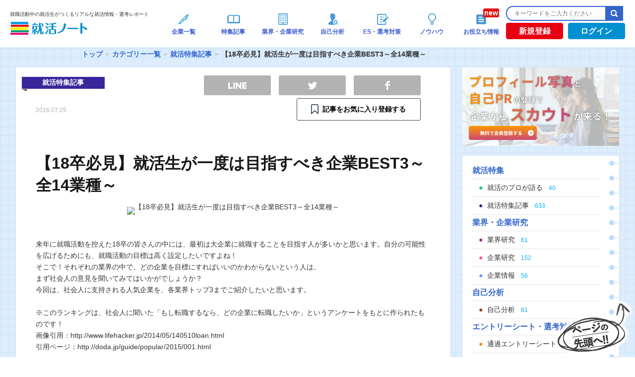

--- FILE ---
content_type: text/html; charset=UTF-8
request_url: https://www.shukatsu-note.com/list-of-category/column/post-40385/
body_size: 20443
content:
<!DOCTYPE html>
<html lang="ja" xmlns="http://www.w3.org/1999/xhtml">
<head>
<meta charset="UTF-8" />
<meta name="viewport" content="width=device-width">
<meta name="google-site-verification" content="Q3YXUgn7XMw-9EzEsDEFnqsJJ0_PgvYQslLlxBG1tKQ" />
<!-- login判定 -->

<link rel="shortcut icon" type="image/vnd.microsoft.icon" href="https://www.shukatsu-note.com/wp-content/themes/shukatsu-note/resources/images/favicon.ico" />
<!--?php get_template_part( 'inlinejs/jquery' ); ?-->
<script src="https://ajax.googleapis.com/ajax/libs/jquery/3.3.1/jquery.min.js"></script>

<!-- Global site tag (gtag.js) - Google Analytics -->
<script async src="https://www.googletagmanager.com/gtag/js?id=G-3KBESTF760"></script>
<script>
  window.dataLayer = window.dataLayer || [];
  function gtag(){dataLayer.push(arguments);}
  gtag('js', new Date());

  gtag('config', 'G-3KBESTF760');
</script>
<!-- Google Tag Manager -->
<script>(function(w,d,s,l,i){w[l]=w[l]||[];w[l].push({'gtm.start':
new Date().getTime(),event:'gtm.js'});var f=d.getElementsByTagName(s)[0],
j=d.createElement(s),dl=l!='dataLayer'?'&l='+l:'';j.async=true;j.src=
'https://www.googletagmanager.com/gtm.js?id='+i+dl;f.parentNode.insertBefore(j,f);
})(window,document,'script','dataLayer','GTM-PDTGT4R');</script>
<!-- End Google Tag Manager -->

<!-- Begin Mieruca Embed Code -->
<script type="text/javascript" id="mierucajs">
window.__fid = window.__fid || [];__fid.push([781277330]);
(function() {
function mieruca(){if(typeof window.__fjsld != "undefined") return; window.__fjsld = 1; var fjs = document.createElement('script'); fjs.type = 'text/javascript'; fjs.async = true; fjs.id = "fjssync"; var timestamp = new Date;fjs.src = ('https:' == document.location.protocol ? 'https' : 'http') + '://hm.mieru-ca.com/service/js/mieruca-hm.js?v='+ timestamp.getTime(); var x = document.getElementsByTagName('script')[0]; x.parentNode.insertBefore(fjs, x); };
setTimeout(mieruca, 500); document.readyState != "complete" ? (window.attachEvent ? window.attachEvent("onload", mieruca) : window.addEventListener("load", mieruca, false)) : mieruca();
})();
</script>
<!-- End Mieruca Embed Code -->
<!-- 2025.04.21 DNS設定追加 -->
<meta name="google-site-verification" content="uVtF0Ebmb65Kf9dw54Q_kqlkqIt4wmIHL6zbx6YNb-8">
<meta name="description" content="　
来年に就職活動を控えた18卒の皆さんの中には、最初は大企業に就職することを目指す人が多いかと思います。自分の可能性を広げるためにも、就職活動の目標は高く設定したいですよね！

そこで！それぞれの業界の中で、どの企業を目標にすればいいのかわからないという人は、
まず社会人の意見を聞いてみてはいかがでしょうか？
今回は、社会人に支持される人気企業を、各業界トップ3までご紹介したいと思います。
　　
※このランキングは、社会人に聞いた「もし転職するなら、どの企業に転職したいか」という" />

<!-- WP SiteManager OGP Tags -->
<meta property="og:title" content="【18卒必見】就活生が一度は目指すべき企業BEST3～全14業種～｜就職活動中の就活生がつくるリアルな就活情報・選考レポート| 就活ノート" />
<meta property="og:type" content="article" />
<meta property="og:url" content="https://www.shukatsu-note.com/list-of-category/column/post-40385/" />
<meta property="og:description" content="　
来年に就職活動を控えた18卒の皆さんの中には、最初は大企業に就職することを目指す人が多いかと思います。自分の可能性を広げるためにも、就職活動の目標は高く設定したいですよね！

そこで！それぞれの業界の中で、どの企業を目標にすればいいのかわからないという人は、
まず社会人の意見を聞いてみてはいかがでしょうか？
今回は、社会人に支持される人気企業を、各業界トップ3までご紹介したいと思います。
　　
※このランキングは、社会人に聞いた「もし転職するなら、どの企業に転職したいか」という" />
<meta property="og:site_name" content="就活ノート" />
<meta property="og:image" content="https://s3-ap-northeast-1.amazonaws.com/shukatsu-note-image/wp-content/uploads/2015/06/31201945/140510target-thumb-640x369-74453.jpg" />

<!-- WP SiteManager Twitter Cards Tags -->
<meta name="twitter:title" content="【18卒必見】就活生が一度は目指すべき企業BEST3～全14業種～｜就職活動中の就活生がつくるリアルな就活情報・選考レポート| 就活ノート" />
<meta name="twitter:url" content="https://www.shukatsu-note.com/list-of-category/column/post-40385/" />
<meta name="twitter:description" content="　
来年に就職活動を控えた18卒の皆さんの中には、最初は大企業に就職することを目指す人が多いかと思います。自分の可能性を広げるためにも、就職活動の目標は高く設定したいですよね！

そこで！それぞれの業界の中で、どの企業を目標にすればいいのかわからないという人は、
まず社会人の意見を聞いてみてはいかがでしょうか？
今回は、社会人に支持される人気企業を、各業界トップ3までご紹介したいと思いま" />
<meta name="twitter:card" content="summary" />
<meta name="twitter:site" content="@shukatsunote" />
<meta name="twitter:image" content="https://s3-ap-northeast-1.amazonaws.com/shukatsu-note-image/wp-content/uploads/2015/06/31201945/140510target-thumb-640x369-74453.jpg" />
<title>【18卒必見】就活生が一度は目指すべき企業BEST3～全14業種～｜就職活動中の就活生がつくるリアルな就活情報・選考レポート| 就活ノート</title>
<meta name='robots' content='max-image-preview:large' />
<link rel="amphtml" href="https://www.shukatsu-note.com/list-of-category/column/post-40385/amp/" /><meta name="generator" content="AMP for WP 1.0.77.33"/><link rel='dns-prefetch' href='//statics.a8.net' />
<link rel='dns-prefetch' href='//maxcdn.bootstrapcdn.com' />
<link rel='dns-prefetch' href='//s.w.org' />
<link rel='stylesheet' id='wp-block-library-css'  href='https://www.shukatsu-note.com/wp-includes/css/dist/block-library/style.min.css?ver=5.8' type='text/css' media='all' />
<link rel='stylesheet' id='contact-form-7-css'  href='https://www.shukatsu-note.com/wp-content/plugins/contact-form-7/includes/css/styles.css?ver=5.0.3' type='text/css' media='all' />
<link rel='stylesheet' id='company-buzz-marketing-style-css'  href='https://www.shukatsu-note.com/wp-content/plugins/company-buzz-marketing/assets/css/style.css?ver=5.8' type='text/css' media='all' />
<link rel='stylesheet' id='ez-icomoon-css'  href='https://www.shukatsu-note.com/wp-content/plugins/easy-table-of-contents/vendor/icomoon/style.min.css?ver=2.0.17' type='text/css' media='all' />
<link rel='stylesheet' id='ez-toc-css'  href='https://www.shukatsu-note.com/wp-content/plugins/easy-table-of-contents/assets/css/screen.min.css?ver=2.0.17' type='text/css' media='all' />
<style id='ez-toc-inline-css' type='text/css'>
div#ez-toc-container p.ez-toc-title {font-size: 120%;}div#ez-toc-container p.ez-toc-title {font-weight: 500;}div#ez-toc-container ul li {font-size: 95%;}
</style>
<link rel='stylesheet' id='bootstrap-css-css'  href='https://maxcdn.bootstrapcdn.com/bootstrap/3.3.7/css/bootstrap.min.css?ver=20260125' type='text/css' media='all' />
<link rel='stylesheet' id='bootstrap-style-css'  href='https://www.shukatsu-note.com/wp-content/themes/shukatsu-note/resources/css/bootstrap.min.css?ver=20260125' type='text/css' media='all' />
<link rel='stylesheet' id='style-css'  href='https://www.shukatsu-note.com/wp-content/themes/shukatsu-note/resources/css/style.css?ver=20260125' type='text/css' media='all' />
<link rel='stylesheet' id='font_style-css'  href='https://www.shukatsu-note.com/wp-content/themes/shukatsu-note/resources/css/font-style.css?ver=20260125' type='text/css' media='all' />
<script type='text/javascript' src='//statics.a8.net/a8sales/a8sales.js' id='a8-js'></script>
<link rel="https://api.w.org/" href="https://www.shukatsu-note.com/wp-json/" /><link rel="alternate" type="application/json" href="https://www.shukatsu-note.com/wp-json/wp/v2/posts/40385" /><link rel='shortlink' href='https://www.shukatsu-note.com/?p=40385' />
<link rel="alternate" type="application/json+oembed" href="https://www.shukatsu-note.com/wp-json/oembed/1.0/embed?url=https%3A%2F%2Fwww.shukatsu-note.com%2Flist-of-category%2Fcolumn%2Fpost-40385%2F" />
<link rel="alternate" type="text/xml+oembed" href="https://www.shukatsu-note.com/wp-json/oembed/1.0/embed?url=https%3A%2F%2Fwww.shukatsu-note.com%2Flist-of-category%2Fcolumn%2Fpost-40385%2F&#038;format=xml" />
<script type="text/javascript">var ajaxurl = "https://www.shukatsu-note.com/wp-admin/admin-ajax.php";</script>    <script type="text/javascript">
        function nxsPostToFav(obj){ obj.preventDefault;
            var k = obj.target.split("-"); var nt = k[0]; var ii = k[1];  var pid = k[2];
            var data = {  action:'nxs_snap_aj', nxsact: 'manPost', nt:nt, id: pid, nid: ii, et_load_builder_modules:1, _wpnonce: 'e3bb837ff4'};
            jQuery('#nxsFavNoticeCnt').html('<p> Posting... </p>'); jQuery('#nxsFavNotice').modal({ fadeDuration: 50 });
            jQuery.post('https://www.shukatsu-note.com/wp-admin/admin-ajax.php', data, function(response) { if (response=='') response = 'Message Posted';
                jQuery('#nxsFavNoticeCnt').html('<p> ' + response + '</p>' +'<input type="button"  onclick="jQuery.modal.close();" class="bClose" value="Close" />');
            });
        }
    </script>		<script type="text/javascript">(function(add, cla){window['UserHeatTag']=cla;window[cla]=window[cla]||function(){(window[cla].q=window[cla].q||[]).push(arguments)},window[cla].l=1*new Date();var ul=document.createElement('script');var tag = document.getElementsByTagName('script')[0];ul.async=1;ul.src=add;tag.parentNode.insertBefore(ul,tag);})('//uh.nakanohito.jp/uhj2/uh.js', '_uhtracker');_uhtracker({id:'uhdUIvl1Up'});</script>
		<script type="application/ld+json">
				{
					"@context" : "http://schema.org/",
					"@type":"Article",
					"author": {
						"@type": "Person",
						"name": "shukatsu-note"
						},
					"datePublished":"2016-07-22 03:00:26",
					"headline":"【18卒必見】就活生が一度は目指すべき企業BEST3～全14業種～",
					"publisher": {
					      "@type": "Organization",
					      "name": "株式会社DYM",
					      "logo": {
					        "@type": "ImageObject",
					        "url": "https://s3-ap-northeast-1.amazonaws.com/shukatsu-note-image/wp-content/uploads/2018/04/05163956/logo1.png",
					        "width": 600,
					        "height": 60
					      }
					    },
					"name":"【18卒必見】就活生が一度は目指すべき企業BEST3～全14業種～",
					"description":"　【1位】Apple Japan　【男女投票比率】男性：女性＝58：42　【人気の理由】1．やりがいのある仕事ができそう2．優秀な社員が多そう3．企業の知名度が高い【社会人の声...",
					"image":"https://s3-ap-northeast-1.amazonaws.com/shukatsu-note-image/wp-content/uploads/2015/06/31201945/140510target-thumb-640x369-74453.jpg"
				}
			</script><link rel="manifest" href="https://www.shukatsu-note.com/wp-content/plugins/dym-push-notification/manifest.json" /><link rel="canonical" href="https://www.shukatsu-note.com/list-of-category/column/post-40385/" />
<!-- ## NXS/OG ## --><!-- ## NXSOGTAGS ## --><!-- ## NXS/OG ## -->
</head>
<body  id="article" class="post-single post-40385 single-column">
	<!-- Google Tag Manager (noscript) -->
	<noscript><iframe src="https://www.googletagmanager.com/ns.html?id=GTM-PDTGT4R"
	height="0" width="0" style="display:none;visibility:hidden"></iframe></noscript>
	<!-- End Google Tag Manager (noscript) -->
	<div id="fb-root"></div>
	<script src="https://www.shukatsu-note.com/wp-content/themes/shukatsu-note/resources/js/facebook-footer.js"></script>
	<div id="wrapper">
		<div id="header" class="pc">
			<div id="headerInner">
				<div id="headerLogo">

																	<p id="logo"><span class="logo_text">就職活動中の就活生がつくるリアルな就活情報・選考レポート</span><a href="https://www.shukatsu-note.com/"><img src="https://s3-ap-northeast-1.amazonaws.com/shukatsu-note-image/wp-content/uploads/2018/04/05163956/logo1.png" alt="就活ノート" width="158" height="26" /></a></p>
													</div><!-- /#headerLogo -->
		<div class="cbm_headerNav">
			<ul class="cbm_headerNav_items">
				<li class="cbm_headerNav_item cbm_headerNav_item-post cbm_is_active">
					<a class="cbm_headerNav_anchor" href="/list-of-companies/">
						<div class="header-navi-images"><img src="https://s3-ap-northeast-1.amazonaws.com/shukatsu-note-image/wp-content/uploads/2018/04/05164415/global-navi011.png" alt="企業一覧"></div>
						<p class="navi-txt">企業一覧</p>
					</a>
				</li>
				<li class="cbm_headerNav_item cbm_headerNav_item-post cbm_is_active">
					<a class="cbm_headerNav_anchor" href="/list-of-category//#column">
						<div class="header-navi-images"><img src="https://www.shukatsu-note.com/wp-content/themes/shukatsu-note/resources/images/top/icon_tokushu.png" alt="特集記事"></div>
						<p class="navi-txt">特集記事</p>
					</a>
				</li>
				<li class="cbm_headerNav_item cbm_headerNav_item-post cbm_is_active">
					<a class="cbm_headerNav_anchor" href="/list-of-category/#industry-company">
						<div class="header-navi-images"><img src="https://www.shukatsu-note.com/wp-content/themes/shukatsu-note/resources/images/top/icon_kigyoukenkyu.png" alt="業界・企業研究"></div>
						<p class="navi-txt">業界・企業研究</p>
					</a>
				</li>
				<li class="cbm_headerNav_item cbm_headerNav_item-post cbm_is_active">
					<a class="cbm_headerNav_anchor" href="/list-of-category/#self-analysis">
						<div class="header-navi-images"><img src="https://www.shukatsu-note.com/wp-content/themes/shukatsu-note/resources/images/top/icon_jikobunseki.png" alt="自己分析"></div>
						<p class="navi-txt">自己分析</p>
					</a>
				</li>
				<li class="cbm_headerNav_item cbm_headerNav_item-post cbm_is_active">
					<a class="cbm_headerNav_anchor" href="/list-of-category/#report-es">
						<div class="header-navi-images"><img src="https://www.shukatsu-note.com/wp-content/themes/shukatsu-note/resources/images/top/icon_senkoutaisaku.png" alt="ES・選考対策"></div>
						<p class="navi-txt">ES・選考対策</p>
					</a>
				</li>
				<li class="cbm_headerNav_item cbm_headerNav_item-post cbm_is_active">
					<a class="cbm_headerNav_anchor" href="/list-of-category/#knowhow">
						<div class="header-navi-images"><img src="https://www.shukatsu-note.com/wp-content/themes/shukatsu-note/resources/images/top/icon_know-how.png" alt="ノウハウ"></div>
						<p class="navi-txt">ノウハウ</p>
					</a>
				</li>
				<li class="cbm_headerNav_item cbm_headerNav_item-post cbm_is_active">
					<a class="cbm_headerNav_anchor" href="/list-of-category/book">
						<div class="header-navi-images new"><img src="https://www.shukatsu-note.com/wp-content/themes/shukatsu-note/resources/images/top/icon_book.png" alt="お役立ち情報"></div>
						<p class="navi-txt">お役立ち情報</p>
					</a>
				</li>
			</ul>
		</div><!-- /.cbm_headerNav -->
		<div class="headerBtn_search">
			<div class="search">
				<form role="search" method="get" id="searchform" action="https://www.shukatsu-note.com/">
					<input type="text" placeholder="キーワードをご入力ください" id="searchtext" name="s" /><input type="submit" id="searchsubmit" value="検索" />
				</form>
			</div><!-- /#search -->
			<div class="headerBtn">
																					<div id="registration">
						<a href="https://www.shukatsu-note.com/registration/" onclick="cookieURL();">新規登録</a>
					</div><!-- /#login -->
					<div id="login">
						<a href="https://www.shukatsu-note.com/login/" onclick="cookieURL();">ログイン</a>
					</div><!-- /#login -->
							</div><!-- /.headerBtn -->
		</div><!-- /.headerBtn_search -->
	</div><!-- /#headerInner -->
</div><!-- /#header -->

<div id="main-wrapper">
		<div id="breadwrap">
		<ul class="bread_crumb">
	<li class="level-1 top"><a href="https://www.shukatsu-note.com/">トップ</a></li>
	<li class="level-2 sub"><a href="https://www.shukatsu-note.com/list-of-category/">カテゴリー一覧</a></li>
	<li class="level-3 sub"><a href="https://www.shukatsu-note.com/list-of-category/column/">就活特集記事</a></li>
	<li class="level-4 sub tail current">【18卒必見】就活生が一度は目指すべき企業BEST3～全14業種～</li>
</ul>
	</div>
			<div id="main">
	<style type="text/css">
	/* SNS Share Button */
	@media all {
		.sns-btn {
			list-style: none;
		}

		.sns-url {
			background-color: transparent;
			-webkit-text-decoration-skip: objects;
			color: #231815;
			cursor: pointer;
			text-decoration: none;
		}

		.sns-url:active,
		.sns-url:hover {
			outline-width: 0;
		}

		.fz-p15 {
			font-size: 1.4rem;
		}

		.mb20 {
			margin-bottom: 16px;
		}

		.mb30 {
			margin-bottom: 24px;
		}

		.share-sec .favorite .btn {
			padding: 0.8em 1em;
		}

		.share-sec .favorite .btn-unfavorites .ribbon {
			line-height: 20px;
			/* background-image: url(https://www.shukatsu-note.com/wp-content/themes/shukatsu-note/resources/images/marker-favorite.png); */
			background-image: url(https://www.shukatsu-note.com/wp-content/themes/shukatsu-note/resources/images/marker-ico.png);
			background-size: auto 20px;
			background-position: 0 50%;
			background-repeat: no-repeat;
			color: black;
			font-weight: bold;
		}

		.share-sec .favorite .btn-favorites .ribbon {
			line-height: 20px;
			background-image: url(https://www.shukatsu-note.com/wp-content/themes/shukatsu-note/resources/images/marker-ico.png);
			background-size: auto 20px;
			background-position: 0 50%;
			background-repeat: no-repeat;
			color: black;
			font-weight: bold;
		}

		.share-sec .favorite .primary .ribbon {
			line-height: 20px;
			background-image: url(https://www.shukatsu-note.com/wp-content/themes/shukatsu-note/resources/images/marker-ico.png);
			background-size: auto 20px;
			background-position: 0 50%;
			background-repeat: no-repeat;
			color: black;
			font-weight: bold;
		}

		.share-sec .favorite a:hover .ribbon {
			background-image: url(https://www.shukatsu-note.com/wp-content/themes/shukatsu-note/resources/images/marker-w-ico.png);
			background-repeat: no-repeat;
			color: white;
			font-weight: bold;
		}

		.btn {
			display: inline-block;
			line-height: 1;
			text-align: center;
			border-radius: 3px;
			transition: all 0.3s;
		}

		.btn.primary {
			border: 1px solid #374252;
			background-color: #fff;
		}

		.btn.primary:hover {
			color: #fff;
			border: 1px solid #ED7516;
			/* background-color: #374252; */
			background-color: #ED7516;
		}

		/* @media screen and (min-width: 768px) {
			.sns-btn {
				padding-left: 20px !important;
			}

			.fz-p15 {
				font-size: 1.5rem;
			}

			.mb20 {
				margin-bottom: 20px;
			}

			.mb30 {
				margin-bottom: 30px;
			}
		} */

		.fwb {
			font-weight: bold;
		}

		.infront {
			display: inline-block;
			padding-left: 1.6em;
		}

		.sns-btn {
			display: -webkit-flex;
			display: flex;
			-webkit-justify-content: space-between;
			justify-content: space-between;
			max-width: 450px;
			padding-left: 0;
		}

		.sns-btn li.fb,
		.sns-btn li.tw,
		.sns-btn li.line {
			width: 30%;
			text-indent: -200%;
			white-space: nowrap;
			overflow: hidden;
		}

		.sns-btn li.copy {
			width: 38%;
			text-align: center;
		}

		.sns-btn li a {
			display: block;
			padding: 0.6em 1em;
			border-radius: 3px;
			transition: all 0.3s;
			background-position: 50% 50%;
			box-sizing: border-box;
			background-repeat: no-repeat;
		}

		.sns-btn li.fb a {
			background-color: #315096;
			background-image: url(https://www.shukatsu-note.com/wp-content/themes/shukatsu-note/resources/images/facebook.png);
			background-size: auto 18px;
		}

		.sns-btn li.tw a {
			background-color: #55acee;
			background-image: url(https://www.shukatsu-note.com/wp-content/themes/shukatsu-note/resources/images/twitter.png);
			background-size: auto 15px;
		}

		.sns-btn li.line a {
			background-color: #00c300;
			background-image: url(https://www.shukatsu-note.com/wp-content/themes/shukatsu-note/resources/images/line.png);
			background-size: auto 13px;
		}

		.sns-btn li.copy a {
			color: #fff;
			font-weight: bold;
			background-color: #569eab;
		}

		.sns-btn li.fb.non-color a {
			background-color: #b3b3b3;
		}

		.sns-btn li.tw.non-color a {
			background-color: #b3b3b3;
		}

		.sns-btn li.line.non-color a {
			background-color: #b3b3b3;
		}

		@media screen and (min-width: 960px) {

			.sns-btn li.fb,
			.sns-btn li.tw,
			.sns-btn li.line {
				width: 135px;
			}

			.sns-btn li.copy {
				width: 46%;
			}

			.sns-btn li.fb.non-color a:hover {
				background-color: #315096;
			}

			.sns-btn li.tw.non-color a:hover {
				background-color: #55acee;
			}

			.sns-btn li.line.non-color a:hover {
				background-color: #00c300;
			}
		}
	}
</style>
<div id="primary">
	<article id="content">
		
			<div class="entry-header" itemscope="itemscope" itemtype="http://schema.org/WPHeader" role="banner">
				<div class="cat-ribbon column">
					<p>就活特集記事</p>
				</div>
				<div>
					<!--time datetime="<--?php the_time( 'Y-m-d' ); ?>"><--?php the_time( 'Y.m.d' ); ?></time-->
					<time datetime="2016-07-25">2016.07.25</time>
					<ul class="sns-nav" id="sns-nav-upper">
						<!-- 							<li class="favorite"><a href="https://www.shukatsu-note.com/registration/" class="btn-favorites"></a></li>
												<li class="facebook">
							<div class="fb-like" data-href="https://www.facebook.com/shukatu.note" data-width="70" data-layout="box_count" data-action="like" data-show-faces="false" data-share="false"></div>
						</li>
						<li class="twitter">
							<a class="twitter-share-button" href="https://twitter.com/share" data-lang="ja" data-count="vertical">ツイート</a>
							<script type="text/javascript">
								// <![CDATA[
								! function(d, s, id) {
									var js, fjs = d.getElementsByTagName(s)[0];
									if (!d.getElementById(id)) {
										js = d.createElement(s);
										js.id = id;
										js.src = "//platform.twitter.com/widgets.js";
										fjs.parentNode.insertBefore(js, fjs);
									}
								}(document, "script", "twitter-wjs");
								// ]]&gt;
							</script>
						</li>
						<li class="view"><span>5</span>SCORE</li> -->
						<section class="share-sec mb30" style="margin-top: -27px; width:470px;">
							<ul class="sns-btn wide mb20">
								<li class="line non-color">
									<a class="sns-url" href="http://line.me/R/msg/text/?【18卒必見】就活生が一度は目指すべき企業BEST3～全14業種～%0D%0Ahttps://www.shukatsu-note.com/list-of-category/column/post-40385/" target="_blank">　</a>
								</li>
								<li class="tw non-color">
									<a class="sns-url" href="http://twitter.com/intent/tweet?text=【18卒必見】就活生が一度は目指すべき企業BEST3～全14業種～&url=https://www.shukatsu-note.com/list-of-category/column/post-40385/" target="_blank">　</a>
								</li>
								<li class="fb non-color">
									<a class="sns-url" href="http://www.facebook.com/sharer.php?u=https://www.shukatsu-note.com/list-of-category/column/post-40385/&amp;t=【18卒必見】就活生が一度は目指すべき企業BEST3～全14業種～" target="_blank">　</a>
								</li>
							</ul>
															<div class="favorite-sec mb20">
									<p class="favorite fz-p15 fwb" style="width: 70px; margin: 0 auto;">
										<a id="favorite-lbl" class="btn primary" style="width: 250px;" href="https://www.shukatsu-note.com/registration/">
											<span class="infront ribbon">記事をお気に入り登録する</span>
										</a>
									</p>
								</div>
													</section>
					</ul>
				</div>
				<h1>【18卒必見】就活生が一度は目指すべき企業BEST3～全14業種～</h1>
				<p class="eyecatch-image"><img width="620" height="357" src="https://s3-ap-northeast-1.amazonaws.com/shukatsu-note-image/wp-content/uploads/2015/06/31201945/140510target-thumb-640x369-74453-620x357.jpg" class="attachment-large size-large wp-post-image" alt="【18卒必見】就活生が一度は目指すべき企業BEST3～全14業種～" loading="lazy" title="【18卒必見】就活生が一度は目指すべき企業BEST3～全14業種～" srcset="https://s3-ap-northeast-1.amazonaws.com/shukatsu-note-image/wp-content/uploads/2015/06/31201945/140510target-thumb-640x369-74453-620x357.jpg 620w, https://s3-ap-northeast-1.amazonaws.com/shukatsu-note-image/wp-content/uploads/2015/06/31201945/140510target-thumb-640x369-74453-300x172.jpg 300w, https://s3-ap-northeast-1.amazonaws.com/shukatsu-note-image/wp-content/uploads/2015/06/31201945/140510target-thumb-640x369-74453.jpg 640w" sizes="(max-width: 620px) 100vw, 620px" /></p>
									<div class="read-statement">
						<p>　<br />
来年に就職活動を控えた18卒の皆さんの中には、最初は大企業に就職することを目指す人が多いかと思います。自分の可能性を広げるためにも、就職活動の目標は高く設定したいですよね！</p>
<p>そこで！それぞれの業界の中で、どの企業を目標にすればいいのかわからないという人は、<br />
まず社会人の意見を聞いてみてはいかがでしょうか？<br />
今回は、社会人に支持される人気企業を、各業界トップ3までご紹介したいと思います。<br />
　　<br />
※このランキングは、社会人に聞いた「もし転職するなら、どの企業に転職したいか」というアンケートをもとに作られたものです！</p>
<p>画像引用：http://www.lifehacker.jp/2014/05/140510loan.html<br />
引用ページ：http://doda.jp/guide/popular/2015/001.html</p>
					</div>
							</div><!-- /. entry-header -->
			<!-- single-test -->

			<div id="toc_title" class="no_bullets">
				<p class="toc_title">目次</p>
				<ul class="toc_list">
					<li class="main-title"><span class="bold"><a href="#sub_title_1">【IT･通信】</a></span></li><li class="main-title"><span class="bold"><a href="#sub_title_2">【インターネット・広告・メディア】</a></span></li><li class="main-title"><span class="bold"><a href="#sub_title_3">【エンターテインメント・芸能】</a></span></li><li class="main-title"><span class="bold"><a href="#sub_title_4">【メーカー（機械・電気）】</a></span></li><li class="main-title"><span class="bold"><a href="#sub_title_5">【メーカー（素材・化学）】</a></span></li><li class="main-title"><span class="bold"><a href="#sub_title_6">【メーカー（衣料・日用品・食品）】</a></span></li><li class="main-title"><span class="bold"><a href="#sub_title_7">【公共・その他】</a></span></li><li class="main-title"><span class="bold"><a href="#sub_title_8">【エネルギー】</a></span></li><li class="main-title"><span class="bold"><a href="#sub_title_9">【商社・金融】</a></span></li><li class="main-title"><span class="bold"><a href="#sub_title_10">【メディカル】</a></span></li><li class="main-title"><span class="bold"><a href="#sub_title_11">【サービス】</a></span></li><li class="main-title"><span class="bold"><a href="#sub_title_12">【小売・外食】</a></span></li><li class="main-title"><span class="bold"><a href="#sub_title_13">【運輸・物流】</a></span></li><li class="main-title"><span class="bold"><a href="#sub_title_14">【建設・不動産】</a></span></li><li class="main-title"><span class="bold"><a href="#sub_title_15">【ランキング引用『転職サイトDODA』】</a></span></li>				</ul>
			</div>


			<div class="entry-content" itemprop="mainContentOfPage" itemscope itemtype="http://schema.org/WebPageElement">
															<h2 class="entry-content-title" id="sub_title_1">
							【IT･通信】						</h2>
										<p>　<br />
【1位】Apple Japan<br />
　<br />
【男女投票比率】男性：女性＝58：42　<br />
【人気の理由】<br />
1．やりがいのある仕事ができそう<br />
2．優秀な社員が多そう<br />
3．企業の知名度が高い<br />
【社会人の声】<br />
『多種多様な人材が働いていて、自分の成長につながりそう。』<br />
　　<br />
　　　<br />
【2位】日本マイクロソフト<br />
　<br />
【男女投票比率】男性：女性＝74：26<br />
【人気の理由】<br />
1．給与･待遇が良さそう<br />
2．企業の知名度が高い<br />
3．やりがいのある仕事が出来そう<br />
【社会人の声】<br />
『自由闊達な社風に魅力を感じる。』<br />
　　<br />
　　<br />
【3位】ソフトバンク<br />
　<br />
【男女人気比率】男性：女性＝79：21<br />
【人気の理由】<br />
1．将来性がありそう<br />
2．給与・待遇が良さそう<br />
3．企業の知名度が高い<br />
【社会人の声】<br />
『社内決定が迅速でスピード感のある企業』<br />
　</p>

															<h2 class="entry-content-title" id="sub_title_2">
							【インターネット・広告・メディア】						</h2>
										<p>　<br />
【1位】Google<br />
　<br />
【男女人気比率】男性：女性＝：<br />
【人気の理由】<br />
1．働く環境・設備が良さそう<br />
2．給与･待遇がよさそう　<br />
3．やりがいのある仕事ができそう<br />
【社会人の声】<br />
『社員の多様な働き方を認めていて、社員の働く意欲を刺激する社内施策を沢山行っているから。』<br />
　　<br />
　　<br />
【2位】楽天<br />
　<br />
【男女人気比率】男性：女性＝45：55<br />
【人気の理由】<br />
1．将来性がありそう<br />
2．企業の知名度が高い<br />
3．給与・待遇が良さそう<br />
【社会人の声】<br />
『さまざまな分野で成功している企業であり、国内だけでなく国外でも競争力のある企業だから。』<br />
　　<br />
　　<br />
【3位】リクルートホールディングス<br />
　<br />
【男女人気比率】男性：女性＝46：54<br />
【人気の理由】<br />
1．やりがいのある仕事が出来そう<br />
2．給与・待遇が良さそう<br />
3．新しいことにチャレンジできそう<br />
【社会人の声】<br />
『企業が積極的に若者を育てようという環境づくりをしているため。』<br />
　</p>

															<h2 class="entry-content-title" id="sub_title_3">
							【エンターテインメント・芸能】						</h2>
										<p>　<br />
【1位】オリエンタルランド<br />
　<br />
【男女人気比率】男性：女性＝27：73<br />
【人気の理由】<br />
1．やりがいのある仕事が出来そう<br />
2．将来性がありそう<br />
3．働く環境・設備が良さそう<br />
【社会人の声】<br />
『企業方針がすばらしく、社員のこともお客様のことも大事にしているから。』<br />
　　<br />
　　<br />
【2位】任天堂<br />
　<br />
【男女人気比率】男性：女性＝76：24<br />
【人気の理由】<br />
1．やりがいのある仕事ができそう<br />
2．企業の知名度が高い<br />
3．給与待遇が良さそう<br />
【社会人の声】<br />
『研究開発への投資をしっかり行っていて、将来性を感じるから。』<br />
　　<br />
　　<br />
【3位】バンダイ<br />
　（総合ランキング50位圏外のため詳細なし）</p>

															<h2 class="entry-content-title" id="sub_title_4">
							【メーカー（機械・電気）】						</h2>
										<p>　<br />
【1位】トヨタ自動車<br />
　<br />
【男女人気比率】男性：女性＝72：28<br />
【人気の理由】<br />
1．給与･待遇が良さそう<br />
2．福利厚生がしっかりしてそう<br />
3．安定して長く働けそう<br />
【社会人の声】<br />
『設計・開発・生産管理など、その点を取っても他者の見本になる、世界有数の企だから。』<br />
　　<br />
　　<br />
【2位】ソニー<br />
　<br />
【男女人気比率】男性：女性＝88：12<br />
【人気の理由】<br />
1．やりがいのある仕事ができそう<br />
2．専門性やスキルを高められそう<br />
3．給与待遇が良さそう<br />
【社会人の声】<br />
　『日本の誇る企業であり、ここで働くことで技術に関して大きく向上できそう。』<br />
　　<br />
　　<br />
【3位】本田技研工業<br />
　<br />
【男女人気比率】男性：女性＝86：14<br />
【人気の理由】<br />
1．やりがいのある仕事ができそう<br />
2．企業の知名度が高い<br />
3．将来性がありそう<br />
【社会人の声】<br />
『モノづくりにこだわった仕事ができそう』<br />
　</p>

															<h2 class="entry-content-title" id="sub_title_5">
							【メーカー（素材・化学）】						</h2>
										<p>　<br />
【1位】未来工業<br />
　<br />
【男女人気比率】男性：女性＝85：15<br />
【人気の理由】<br />
1．働く環境･設備が良さそう<br />
2．経営者が優れていそう<br />
3．福利厚生がしっかりしていそう<br />
【社会人の声】<br />
『従業員の働きやすい環境を実現していて、収益も上げているため』<br />
　　<br />
　　<br />
【2位】東レ<br />
（総合ランキング50位圏外のため詳細なし）<br />
　<br />
【3位】富士フィルム<br />
　（総合ランキング50位圏外のため詳細なし）</p>

															<h2 class="entry-content-title" id="sub_title_6">
							【メーカー（衣料・日用品・食品）】						</h2>
										<p>　<br />
【1位】資生堂<br />
　<br />
【男女人気比率】男性：女性＝10：90<br />
【人気の理由】<br />
1．将来性がありそう<br />
2．やりがいのある仕事ができそう<br />
3．福利厚生がしっかりしていそう<br />
【社会人の声】<br />
『女性が活躍し、輝きと誇りを持って仕事をしていけそう』<br />
　　<br />
　　<br />
【2位】サントリーホールディングス<br />
　<br />
【男女人気比率】男性：女性＝33：67<br />
【人気の理由】<br />
1．企業知名度が高い<br />
2．やりがいのある仕事ができそう<br />
3．給与待遇が良さそう<br />
【社会人の声】<br />
『企業理念である「やってみなはれ」の精神でいろいろチャレンジできそう』<br />
　　<br />
　　<br />
【3位】プロテクター･アンド・ギャンブル・ジャパン（P&#038;G）<br />
　<br />
【男女人気比率】男性：女性＝27：73<br />
【人気の理由】<br />
1．国際的な競争力がありそう<br />
2．企業の知名度が高い<br />
3．やりがいのある仕事ができそう<br />
【社会人の声】<br />
『年齢・性別は関係なく、実力を重視する社風なので、いろいろなことに挑戦できそう』<br />
　</p>

															<h2 class="entry-content-title" id="sub_title_7">
							【公共・その他】						</h2>
										<p>　<br />
【1位】東京都庁<br />
　（総合ランキング50位圏外のため詳細なし）<br />
　　<br />
　　<br />
【2位】宇宙航空研究開発機構（JAXA）<br />
　<br />
【男女人気比率】男性：女性＝67：33<br />
【人気の理由】<br />
1．やりがいのある仕事ができそう<br />
2．新しいことに挑戦できそう<br />
3．社会に貢献していそう<br />
【社会人の声】<br />
『人類史に名前を残す事業の一端を担えるから』<br />
　　<br />
　　<br />
【3位】日本中央競馬会（JRA）<br />
（総合ランキング50位圏外のため詳細なし）<br />
　<br />
　　</p>

															<h2 class="entry-content-title" id="sub_title_8">
							【エネルギー】						</h2>
										<p>　<br />
【1位】	東京ガス<br />
（総合ランキング50位圏外のため詳細なし）<br />
　　<br />
【2位】東京電力<br />
　（総合ランキング50位圏外のため詳細なし）<br />
　　<br />
【3位】JXホールディングス<br />
　（総合ランキング50位圏外のため詳細なし）</p>

															<h2 class="entry-content-title" id="sub_title_9">
							【商社・金融】						</h2>
										<p>　<br />
【1位】三菱商事<br />
　<br />
【男女人気比率】男性：女性＝61：39<br />
【人気の理由】<br />
1．給与･待遇が良さそう<br />
2．将来性がありそう<br />
3．優秀な社員が多そう<br />
【社会人の声】<br />
『世界各国で大型プロジェクトを展開しているため』<br />
　　<br />
　　<br />
【2位】三井物産<br />
　<br />
【男女人気比率】男性：女性＝46：54<br />
【人気の理由】<br />
1．国際的な競争力がありそう<br />
2．新しいことに挑戦できそう<br />
3．給与・待遇が良さそう<br />
【社会人の声】<br />
『従業員の働く環境を常に考えている印象がある。』<br />
　　<br />
　　<br />
【3位】三菱東京UFJ銀行<br />
　<br />
（総合ランキング50位圏外のため詳細なし）</p>

															<h2 class="entry-content-title" id="sub_title_10">
							【メディカル】						</h2>
										<p>　<br />
【1位】武田薬品工業<br />
　<br />
【男女人気比率】男性：女性＝53：47<br />
【人気の理由】<br />
1．給与・待遇が良さそう<br />
2．やりがいのある仕事ができそう<br />
3．企業の知名度が高い<br />
【社会人の声】<br />
『日本一の製薬会社であり、仕事のやりがいに魅力を感じるから』<br />
　　<br />
　　<br />
【2位】アステラス製薬<br />
　<br />
【男女人気比率】男性：女性＝36：64<br />
【人気の理由】<br />
1．給与･待遇がよさそう<br />
2．やりがいのある仕事ができそう<br />
3．将来性がありそう<br />
【社会人の声】<br />
『研究開発に力を入れている企業だから』<br />
　　<br />
　　<br />
【3位】ファイザー<br />
　（総合ランキング50位圏外のため詳細なし）</p>

															<h2 class="entry-content-title" id="sub_title_11">
							【サービス】						</h2>
										<p>　<br />
【1位】ジェイティービー（JTB）<br />
　<br />
【男女人気比率】男性：女性＝36：64<br />
【人気理由トップ3】<br />
1．やりがいのある仕事ができそう<br />
2．企業の知名度が高い<br />
3．将来性が高い<br />
【社会人の声】<br />
『国内外問わず活躍できる環境があるから』<br />
　　<br />
　　<br />
【2位】ベネッセコーポレーション<br />
　　<br />
【男女人気比率】男性：女性＝14：86<br />
【人気の理由】<br />
1．福利厚生がしっかりしていそう<br />
2．働く環境･設備が良さそう<br />
3．やりがいのある仕事ができそう<br />
【社会人の声】<br />
『女性に優しい職場であり、楽しく生き生きと働いている人が多そうだから。』<br />
　　<br />
　　<br />
【3位】マッキンゼー･アンド・カンパニー･インク・ジャパン<br />
　<br />
【男女人気比率】男性：女性＝69：31<br />
【人気の理由】<br />
1．給与・待遇が良さそう<br />
2．やりがいのある仕事ができそう<br />
3．有鬚な社員が多そう<br />
【社会人の声】<br />
　『戦略コンサルとして世界的に有名で一流であるため』<br />
　</p>

															<h2 class="entry-content-title" id="sub_title_12">
							【小売・外食】						</h2>
										<p>　<br />
【1位】アマゾン・ジャパン<br />
　<br />
【男女人気比率】男性：女性＝37：63<br />
【人気の理由】<br />
1．企業の知名度が高い<br />
2．給与・待遇がよさそう<br />
3．将来性がありそう<br />
【社会人の声】<br />
『組織の仕組みが斬新で、働く人のことを大切にする会社だから』<br />
　　<br />
　　<br />
【2位】スターバックスコーヒージャパン<br />
　<br />
【男女人気比率】男性：女性＝25：75<br />
【人気の理由】<br />
1．やりがいのある仕事ができそう<br />
2．働く環境や設備がよさそう<br />
3．専門性やスキルを高められそう<br />
【社会人の声】<br />
『今のトレンドに沿った新しい提案やプロジェクトをどんどん実行している印象を受けるから。』<br />
　　<br />
　　<br />
【3位】ファーストリテイリング<br />
　（総合ランキング50位圏外のため詳細なし）</p>

															<h2 class="entry-content-title" id="sub_title_13">
							【運輸・物流】						</h2>
										<p>　<br />
【1位】全日本空輸（ANA）<br />
　<br />
【男女人気比率】男性：女性＝33：67<br />
【人気の理由】<br />
1．国際的な競争力がありそう<br />
2．給与待遇がよさそう<br />
3．やりがいのある仕事ができそう<br />
【社会人の声】<br />
『サービスが多いため、さまざまなことが経験できそう』<br />
　　<br />
　　<br />
【2位】東日本旅客鉄道（JR東日本）<br />
　<br />
【男女人気比率】男性：女性＝78：22<br />
【人気の理由】<br />
1．福利厚生がしっかりしていそう<br />
2．働く環境や設備が良さそう<br />
3．安定して長く働けそう<br />
【社会人の声】<br />
『地域の人々の生活に貢献できるから』<br />
　　<br />
　　<br />
【3位】日本航空（JAL）<br />
　<br />
【男女人気比率】男性：女性＝35：65<br />
【人気の理由】<br />
1．企業の知名度が高い<br />
2．国際的な競争力がありそう<br />
3．やりがいのある仕事ができそう<br />
【社会人の声】<br />
『会社を立て直そうとしている活力を感じるため』<br />
　</p>

															<h2 class="entry-content-title" id="sub_title_14">
							【建設・不動産】						</h2>
										<p>　　<br />
【1位】三菱地所<br />
（総合ランキング50位圏外のため詳細なし）<br />
　　</p>
<p>【2位】三井不動産<br />
　（総合ランキング50位圏外のため詳細なし）<br />
　　<br />
【3位】竹中工務店<br />
　（総合ランキング50位圏外のため詳細なし）</p>

															<h2 class="entry-content-title" id="sub_title_15">
							【ランキング引用『転職サイトDODA』】						</h2>
										<p>　■調査概要<br />
【対象者】22歳～39歳のホワイトカラー系職種の男女<br />
【雇用形態】正社員<br />
【調査手法】ネットリサーチ会社を利用したインターネット調査<br />
【調査期間】2015年3月20日～2015年3月26日<br />
【調査方法】投票者1名が最大３票を持ち、転職を希望する企業を1位から3位まで記入。志望順位別にポイントを付与し、合計ポイントの多い順にランキングを作成。（順位別のポイントは、1位5ポイント、2位3ポイント、3位1ポイントとした）<br />
【総得票数】10,805件<br />
　</p>

																			
																			
																			
																			
																			
								<div class="single-bannerWrap">
					<a class="single-bannerLink" href="https://www.shukatsu-note.com/registration/">
						<img class="single-banner" src="https://s3-ap-northeast-1.amazonaws.com/shukatsu-note-image/wp-content/uploads/2021/11/30180800/fe13b8d8e6498dbb8cfdb557b3d1da4e.jpeg" onclick="ga('send','event','banner','click','single-bottom1', 1);" alt="">
					</a>
					<a class="single-bannerLink" href="https://www.shukatsu-note.com/registration/">
						<img class="single-banner" src="https://s3-ap-northeast-1.amazonaws.com/shukatsu-note-image/wp-content/uploads/2021/11/30180802/491b898c72c146266e851ad039c4b61a.jpeg" onclick="ga('send','event','banner','click','single-bottom2', 1);" alt="">
					</a>
				</div>
									<div class="single-open-registration-link">
						<p>就活ノートに登録すると以下の特典がご利用になれます！</p>
						<ul>
							<li>・就活に役立つメールマガジンが届きます。</li>
							　<li>・企業の選考情報の口コミ、通過エントリーシートが見放題になります。</li>
							　<li>・会員限定公開の記事が読めます。</li>
							　<li>・会員専用機能が利用できます。（お気に入り登録など）</li>
						</ul>
						<a href="https://www.shukatsu-note.com/registration/?from_somewhere=open_article" onClick="cookieURL();" class="cta-button">"<span class="color-yellow">ESの設問</span>"も"<span class="color-yellow">面接の質問内容</span>"も<br>全て見放題！<br><span class="cta_large">会員登録</span><span class="cta_small">（無料）</span></a>
						<!--  <a href="https://www.shukatsu-note.com/registration/?from_somewhere=open_article" onClick="cookieURL();">就活ノートへ無料登録する</a> -->
					</div>
							</div><!-- /. entry-content -->

			<div class="entry-footer">
								<div id="post-author">
					<div class="faceIcon">
													<img src="https://s3-ap-northeast-1.amazonaws.com/shukatsu-note-image/wp-content/uploads/2015/04/31233648/image1-80x80.jpg" alt="とっきー" width="72" height="72" />
												<div>
							<span>by</span><a id="post-author-link" href="https://www.shukatsu-note.com/author/184/">とっきー</a>
						</div>
					</div>
					<!-- <ul class="sns-nav" id="sns-nav-lower">
													<li class="favorite"><a href="https://www.shukatsu-note.com/registration/" class="btn-favorites"></a></li>
												<li class="facebook">
							<div class="fb-like" data-href="https://www.facebook.com/shukatu.note" data-width="70" data-layout="box_count" data-action="like" data-show-faces="false" data-share="false"></div>
						</li>
						<li class="twitter">
							<a class="twitter-share-button" href="https://twitter.com/share" data-lang="ja" data-count="vertical">ツイート</a><br />
						</li>
						<li class="twitter">
							<a class="twitter-share" href="https://twitter.com/intent/tweet?text=【18卒必見】就活生が一度は目指すべき企業BEST3～全14業種～&url=https://www.shukatsu-note.com/list-of-category/column/post-40385/" data-lang="ja">ツイート</a><br />
						</li>
						<li class="view"><span>5</span>SCORE</li>
					</ul> -->

					<section class="share-sec mb30">
						<ul class="sns-btn wide mb20">
							<li class="line non-color">
								<a class="sns-url" href="http://line.me/R/msg/text/?【18卒必見】就活生が一度は目指すべき企業BEST3～全14業種～%0D%0Ahttps://www.shukatsu-note.com/list-of-category/column/post-40385/" target="_blank">LINE</a>
							</li>
							<li class="tw non-color">
								<a class="sns-url" href="http://twitter.com/intent/tweet?text=【18卒必見】就活生が一度は目指すべき企業BEST3～全14業種～&url=https://www.shukatsu-note.com/list-of-category/column/post-40385/" target="_blank">TWEET</a>
							</li>
							<li class="fb non-color">
								<a class="sns-url" href="http://www.facebook.com/sharer.php?u=https://www.shukatsu-note.com/list-of-category/column/post-40385/&amp;t=【18卒必見】就活生が一度は目指すべき企業BEST3～全14業種～" target="_blank">SHARE</a>
							</li>
						</ul>
													<div class="favorite-sec mb20">
								<p class="favorite fz-p15 fwb" style="margin: 0 auto;">
									<a id="favorite-lbl" class="btn primary" style="width: 250px;" href="https://www.shukatsu-note.com/registration/">
										<span class="infront ribbon">記事をお気に入り登録する</span>
									</a>
								</p>
							</div>
											</section>
				</div>
			</div><!-- /. entry-footer -->
		
	</article><!-- /# content -->


	
			<div id="sameList-category">
			<h3>この記事と同じカテゴリの記事</h3>
			<div class="sameList">
				<ul id="sameList-category-list">
											<li class="prev">
							<a href="https://www.shukatsu-note.com/list-of-category/column/post-24351/">
																	<p class="image-icon"><img width="80" height="80" src="https://s3-ap-northeast-1.amazonaws.com/shukatsu-note-image/wp-content/uploads/2015/04/31234105/img-store-80x80.jpg" class="attachment-writer_thumb size-writer_thumb wp-post-image" alt="【最高額は3億円超！】生涯給与が高い企業ランキング　（美容・ファッション業界編）" loading="lazy" title="【最高額は3億円超！】生涯給与が高い企業ランキング　（美容・ファッション業界編）" srcset="https://s3-ap-northeast-1.amazonaws.com/shukatsu-note-image/wp-content/uploads/2015/04/31234105/img-store-80x80.jpg 80w, https://s3-ap-northeast-1.amazonaws.com/shukatsu-note-image/wp-content/uploads/2015/04/31234105/img-store-120x120.jpg 120w" sizes="(max-width: 80px) 100vw, 80px" /></p>
																<div>
									<time datetime="2016-07-22">2016.07.22</time>
									<h4>【最高額は3億円超！】生涯給与が高い企業ランキング　（美容・ファッション業界編）</h4>
								</div>
							</a>
						</li>
																<li class="next">
							<a href="https://www.shukatsu-note.com/list-of-category/column/post-40161/">
																	<p class="image-icon"><img width="80" height="80" src="https://s3-ap-northeast-1.amazonaws.com/shukatsu-note-image/wp-content/uploads/2015/06/31202050/2b530e80c7d0de90885e285c5d7980632-80x80.jpg" class="attachment-writer_thumb size-writer_thumb wp-post-image" alt="【就活立て直し！】今からでも役立つ「就活本」5選" loading="lazy" title="【就活立て直し！】今からでも役立つ「就活本」5選" srcset="https://s3-ap-northeast-1.amazonaws.com/shukatsu-note-image/wp-content/uploads/2015/06/31202050/2b530e80c7d0de90885e285c5d7980632-80x80.jpg 80w, https://s3-ap-northeast-1.amazonaws.com/shukatsu-note-image/wp-content/uploads/2015/06/31202050/2b530e80c7d0de90885e285c5d7980632-120x120.jpg 120w" sizes="(max-width: 80px) 100vw, 80px" /></p>
																<div>
									<time datetime="2016-07-22">2016.07.22</time>
									<h4>【就活立て直し！】今からでも役立つ「就活本」5選</h4>
								</div>
							</a>
						</li>
									</ul>
			</div>
		</div>
			</div><!-- /#primary -->
			<div id="secondary">
								<div class="pr-list">
					<div class="banner-box"><p><a href="https://dymscout.jp/register" target="_blank"  title="23 スカウト" ><img width="800" height="400" src="https://s3-ap-northeast-1.amazonaws.com/shukatsu-note-image/wp-content/uploads/2021/12/21173748/9e7dad9424f825ed3ee45b1845becf9d.png" class="ps_side_banner_widget" alt="" loading="lazy" /></a></p></div><!-- banner-box -->				</div><!-- /#pr-list -->
								<div id="global-nav">
														<h3>就活特集</h3>
					<ul>
						<li class="recruiter-answer"><a href="https://www.shukatsu-note.com/list-of-category/recruiter-answer/"><span class="li-name">就活のプロが語る</span><span class="count">40</span></a></li>
						<li class="column"><a href="https://www.shukatsu-note.com/list-of-category/column/"><span class="li-name">就活特集記事</span><span class="count">633</span></a></li>
					</ul>
													<h3>業界・企業研究</h3>
					<ul>
											<li class="industry"><a href="https://www.shukatsu-note.com/list-of-category/industry/"><span class="li-name">業界研究</span><span class="count">61</span></a></li>
																<li class="company"><a href="https://www.shukatsu-note.com/list-of-category/company/"><span class="li-name">企業研究</span><span class="count">152</span></a></li>
																<li class="enterprise_profile"><a href="https://www.shukatsu-note.com/list-of-category/enterprise_profile/"><span class="li-name">企業情報</span><span class="count">56</span></a></li>
										</ul>
													<h3>自己分析</h3>
					<ul>
											<li class="self-analysis"><a href="https://www.shukatsu-note.com/list-of-category/self-analysis/"><span class="li-name">自己分析</span><span class="count">61</span></a></li>
										</ul>
													<h3>エントリーシート・選考対策</h3>
					<ul>
											<li class="passing-es"><a href="https://www.shukatsu-note.com/list-of-category/passing-es/"><span class="li-name">通過エントリーシート実例</span><span class="count">2233</span></a></li>
																<li class="report"><a href="https://www.shukatsu-note.com/list-of-category/report/"><span class="li-name">リアルな選考情報・体験談</span><span class="count">1446</span></a></li>
																<li class="resume"><a href="https://www.shukatsu-note.com/list-of-category/resume/"><span class="li-name">エントリーシートの書き方</span><span class="count">154</span></a></li>
																<li class="interviewing"><a href="https://www.shukatsu-note.com/list-of-category/interviewing/"><span class="li-name">面接対策</span><span class="count">215</span></a></li>
																<li class="discussion"><a href="https://www.shukatsu-note.com/list-of-category/discussion/"><span class="li-name">グループワーク・<br>ディスカッション対策</span><span class="count">32</span></a></li>
																<li class="web-test"><a href="https://www.shukatsu-note.com/list-of-category/web-test/"><span class="li-name">Webテスト対策</span><span class="count">133</span></a></li>
										</ul>
														<h3>就活ノウハウ</h3>
					<ul>
											<li class="flow"><a href="https://www.shukatsu-note.com/list-of-category/flow/"><span class="li-name">就活の流れ</span><span class="count">25</span></a></li>
																<li class="knowledge"><a href="https://www.shukatsu-note.com/list-of-category/shukatsu-mana/"><span class="li-name">就活の心得・マナー</span><span class="count">131</span></a></li>
																<li class="ob-visit"><a href="https://www.shukatsu-note.com/list-of-category/ob-visit/"><span class="li-name">OB/OG訪問</span><span class="count">20</span></a></li>
																<li class="internship"><a href="https://www.shukatsu-note.com/list-of-category/internship/"><span class="li-name">インターンシップ</span><span class="count">52</span></a></li>
										</ul>
													<h3>ツール</h3>
					<ul>
											<li class="glossary"><a href="https://www.shukatsu-note.com/list-of-category/glossary/"><span class="li-name">就活用語集</span><span class="count">24</span></a></li>
															</ul>
								</div><!-- /#global-nav -->
								<div id="new-entry-nav">
					<a href="https://www.shukatsu-note.com/registration/" onclick="cookieURL();"><img src="https://www.shukatsu-note.com/wp-content/themes/shukatsu-note/resources/images/registration-btn.png" alt="新規会員登録はこちら" width="300" height="120" /></a>
				</div>
							<div id="weekly-ranking">
					<h3>就活ノート週間ランキング</h3>
					<ul id="weekly-ranking-list">
												<li class="rank1">
							<a href="https://www.shukatsu-note.com/list-of-category/interviewing/post-25688/">
																<p class="image-icon"><img width="80" height="80" src="https://s3-ap-northeast-1.amazonaws.com/shukatsu-note-image/wp-content/uploads/2020/04/21204439/OSK201102250032_re-80x80.jpg" class="attachment-writer_thumb size-writer_thumb wp-post-image" alt="【通過率50％】最終面接で「落ちる学生」「採用される学生」" loading="lazy" title="【通過率50％】最終面接で「落ちる学生」「採用される学生」" srcset="https://s3-ap-northeast-1.amazonaws.com/shukatsu-note-image/wp-content/uploads/2020/04/21204439/OSK201102250032_re-80x80.jpg 80w, https://s3-ap-northeast-1.amazonaws.com/shukatsu-note-image/wp-content/uploads/2020/04/21204439/OSK201102250032_re-120x120.jpg 120w" sizes="(max-width: 80px) 100vw, 80px" /></p>
																<div>
									<p class="view-text">SCORE:1144</p>
									<a class="cat" href="https://www.shukatsu-note.com/list-of-category/interviewing/">面接対策</a>									<h4><a href="https://www.shukatsu-note.com/list-of-category/interviewing/post-25688/">【通過率50％】最終面接で「落ちる学生」「採用される学生」</a></h4>
								</div>
							</a>
						</li>
												<li class="rank2">
							<a href="https://www.shukatsu-note.com/list-of-category/column/post-40249/">
																<p class="image-icon"><img width="80" height="80" src="https://s3-ap-northeast-1.amazonaws.com/shukatsu-note-image/wp-content/uploads/2020/03/26133327/iCM713FDLqNk_re-80x80.jpg" class="attachment-writer_thumb size-writer_thumb wp-post-image" alt="意外と知らない！「実は上場していない有名企業32社」" loading="lazy" title="意外と知らない！「実は上場していない有名企業32社」" srcset="https://s3-ap-northeast-1.amazonaws.com/shukatsu-note-image/wp-content/uploads/2020/03/26133327/iCM713FDLqNk_re-80x80.jpg 80w, https://s3-ap-northeast-1.amazonaws.com/shukatsu-note-image/wp-content/uploads/2020/03/26133327/iCM713FDLqNk_re-120x120.jpg 120w" sizes="(max-width: 80px) 100vw, 80px" /></p>
																<div>
									<p class="view-text">SCORE:1091</p>
									<a class="cat" href="https://www.shukatsu-note.com/list-of-category/column/">就活特集記事</a>									<h4><a href="https://www.shukatsu-note.com/list-of-category/column/post-40249/">意外と知らない！「実は上場していない有名企業32社」</a></h4>
								</div>
							</a>
						</li>
												<li class="rank3">
							<a href="https://www.shukatsu-note.com/list-of-category/column/post-57639/">
																<p class="image-icon"><img width="80" height="80" src="https://s3-ap-northeast-1.amazonaws.com/shukatsu-note-image/wp-content/uploads/2020/04/21204524/pixta_27106459_S_re-620x465-80x80.jpg" class="attachment-writer_thumb size-writer_thumb wp-post-image" alt="【就活生服装編】「平服でお越しください」と言われた時、どんな格好をするべき？" loading="lazy" title="【就活生服装編】「平服でお越しください」と言われた時、どんな格好をするべき？" srcset="https://s3-ap-northeast-1.amazonaws.com/shukatsu-note-image/wp-content/uploads/2020/04/21204524/pixta_27106459_S_re-620x465-80x80.jpg 80w, https://s3-ap-northeast-1.amazonaws.com/shukatsu-note-image/wp-content/uploads/2020/04/21204524/pixta_27106459_S_re-620x465-120x120.jpg 120w" sizes="(max-width: 80px) 100vw, 80px" /></p>
																<div>
									<p class="view-text">SCORE:517</p>
									<a class="cat" href="https://www.shukatsu-note.com/list-of-category/column/">就活特集記事</a>									<h4><a href="https://www.shukatsu-note.com/list-of-category/column/post-57639/">【就活生服装編】「平服でお越しください」と言われた時、どんな格好をするべき？</a></h4>
								</div>
							</a>
						</li>
												<li class="rank4">
							<a href="https://www.shukatsu-note.com/list-of-category/report/post-55441/">
																<p class="image-icon"><img width="80" height="80" src="https://s3-ap-northeast-1.amazonaws.com/shukatsu-note-image/wp-content/uploads/2020/04/21204524/pixta_27106459_S_re-620x465-80x80.jpg" class="attachment-writer_thumb size-writer_thumb wp-post-image" alt="就活ノートの作り方" loading="lazy" title="就活ノートの作り方" srcset="https://s3-ap-northeast-1.amazonaws.com/shukatsu-note-image/wp-content/uploads/2020/04/21204524/pixta_27106459_S_re-620x465-80x80.jpg 80w, https://s3-ap-northeast-1.amazonaws.com/shukatsu-note-image/wp-content/uploads/2020/04/21204524/pixta_27106459_S_re-620x465-120x120.jpg 120w" sizes="(max-width: 80px) 100vw, 80px" /></p>
																<div>
									<p class="view-text">SCORE:404</p>
									<a class="cat" href="https://www.shukatsu-note.com/list-of-category/report/">リアルな選考情報・体験談</a>									<h4><a href="https://www.shukatsu-note.com/list-of-category/report/post-55441/">就活ノートの作り方</a></h4>
								</div>
							</a>
						</li>
												<li class="rank5">
							<a href="https://www.shukatsu-note.com/list-of-category/column/post-50466/">
																<p class="image-icon"><img src="https://www.shukatsu-note.com/wp-content/themes/shukatsu-note/resources/images/default/writer_thumb.png" ></p>
																<div>
									<p class="view-text">SCORE:387</p>
									<a class="cat" href="https://www.shukatsu-note.com/list-of-category/column/">就活特集記事</a>									<h4><a href="https://www.shukatsu-note.com/list-of-category/column/post-50466/">実際にあった！マイクロソフト・グーグル・アップルの入社試験問題が面白い【回答例付き】</a></h4>
								</div>
							</a>
						</li>
												<li class="rank6">
							<a href="https://www.shukatsu-note.com/list-of-category/report/post-46874-2/">
																<p class="image-icon"><img width="80" height="80" src="https://s3-ap-northeast-1.amazonaws.com/shukatsu-note-image/wp-content/uploads/2020/03/26135825/SEP_355215221321_TP_V_re-80x80.jpg" class="attachment-writer_thumb size-writer_thumb wp-post-image" alt="顔採用って本当にあるの！？" loading="lazy" title="顔採用って本当にあるの！？" srcset="https://s3-ap-northeast-1.amazonaws.com/shukatsu-note-image/wp-content/uploads/2020/03/26135825/SEP_355215221321_TP_V_re-80x80.jpg 80w, https://s3-ap-northeast-1.amazonaws.com/shukatsu-note-image/wp-content/uploads/2020/03/26135825/SEP_355215221321_TP_V_re-120x120.jpg 120w" sizes="(max-width: 80px) 100vw, 80px" /></p>
																<div>
									<p class="view-text">SCORE:292</p>
									<a class="cat" href="https://www.shukatsu-note.com/list-of-category/report/">リアルな選考情報・体験談</a>									<h4><a href="https://www.shukatsu-note.com/list-of-category/report/post-46874-2/">顔採用って本当にあるの！？</a></h4>
								</div>
							</a>
						</li>
												<li class="rank7">
							<a href="https://www.shukatsu-note.com/list-of-category/column/post-45639/">
																<p class="image-icon"><img width="80" height="80" src="https://s3-ap-northeast-1.amazonaws.com/shukatsu-note-image/wp-content/uploads/2020/04/21204419/GrogWatch-Parents-right-to-say-no_re-620x325-80x80.jpg" class="attachment-writer_thumb size-writer_thumb wp-post-image" alt="【要注意】推薦書を提出したら内定辞退はできない！？" loading="lazy" title="【要注意】推薦書を提出したら内定辞退はできない！？" srcset="https://s3-ap-northeast-1.amazonaws.com/shukatsu-note-image/wp-content/uploads/2020/04/21204419/GrogWatch-Parents-right-to-say-no_re-620x325-80x80.jpg 80w, https://s3-ap-northeast-1.amazonaws.com/shukatsu-note-image/wp-content/uploads/2020/04/21204419/GrogWatch-Parents-right-to-say-no_re-620x325-120x120.jpg 120w" sizes="(max-width: 80px) 100vw, 80px" /></p>
																<div>
									<p class="view-text">SCORE:235</p>
									<a class="cat" href="https://www.shukatsu-note.com/list-of-category/column/">就活特集記事</a>									<h4><a href="https://www.shukatsu-note.com/list-of-category/column/post-45639/">【要注意】推薦書を提出したら内定辞退はできない！？</a></h4>
								</div>
							</a>
						</li>
												<li class="rank8">
							<a href="https://www.shukatsu-note.com/list-of-category/column/post-27435/">
																<p class="image-icon"><img width="80" height="80" src="https://s3-ap-northeast-1.amazonaws.com/shukatsu-note-image/wp-content/uploads/2020/04/21204725/taiiku_re-80x80.jpg" class="attachment-writer_thumb size-writer_thumb wp-post-image" alt="【これじゃ落ちるよ！】私服OK面接に現れたトンデモ就活生" loading="lazy" title="【これじゃ落ちるよ！】私服OK面接に現れたトンデモ就活生" srcset="https://s3-ap-northeast-1.amazonaws.com/shukatsu-note-image/wp-content/uploads/2020/04/21204725/taiiku_re-80x80.jpg 80w, https://s3-ap-northeast-1.amazonaws.com/shukatsu-note-image/wp-content/uploads/2020/04/21204725/taiiku_re-120x120.jpg 120w" sizes="(max-width: 80px) 100vw, 80px" /></p>
																<div>
									<p class="view-text">SCORE:175</p>
									<a class="cat" href="https://www.shukatsu-note.com/list-of-category/column/">就活特集記事</a>									<h4><a href="https://www.shukatsu-note.com/list-of-category/column/post-27435/">【これじゃ落ちるよ！】私服OK面接に現れたトンデモ就活生</a></h4>
								</div>
							</a>
						</li>
												<li class="rank9">
							<a href="https://www.shukatsu-note.com/list-of-category/self-analysis/post-39795/">
																<p class="image-icon"><img width="80" height="80" src="https://s3-ap-northeast-1.amazonaws.com/shukatsu-note-image/wp-content/uploads/2020/03/26135823/o0480036012496782120_re-80x80.jpg" class="attachment-writer_thumb size-writer_thumb wp-post-image" alt="【SWOT分析がまじで使える】就活で自分を売り込むための自己SWOT分析！" loading="lazy" title="【SWOT分析がまじで使える】就活で自分を売り込むための自己SWOT分析！" srcset="https://s3-ap-northeast-1.amazonaws.com/shukatsu-note-image/wp-content/uploads/2020/03/26135823/o0480036012496782120_re-80x80.jpg 80w, https://s3-ap-northeast-1.amazonaws.com/shukatsu-note-image/wp-content/uploads/2020/03/26135823/o0480036012496782120_re-120x120.jpg 120w" sizes="(max-width: 80px) 100vw, 80px" /></p>
																<div>
									<p class="view-text">SCORE:159</p>
									<a class="cat" href="https://www.shukatsu-note.com/list-of-category/self-analysis/">自己分析</a>									<h4><a href="https://www.shukatsu-note.com/list-of-category/self-analysis/post-39795/">【SWOT分析がまじで使える】就活で自分を売り込むための自己SWOT分析！</a></h4>
								</div>
							</a>
						</li>
												<li class="rank10">
							<a href="https://www.shukatsu-note.com/list-of-category/report/post-61410-2/">
																<p class="image-icon"><img width="80" height="80" src="https://s3-ap-northeast-1.amazonaws.com/shukatsu-note-image/wp-content/uploads/2018/01/24165635/pixta_30694872_M-80x80.jpg" class="attachment-writer_thumb size-writer_thumb wp-post-image" alt="これには面接官もたまらず吹いた!?「面接」で飛び出た爆笑エピソードをネット上から集めました。" loading="lazy" title="これには面接官もたまらず吹いた!?「面接」で飛び出た爆笑エピソードをネット上から集めました。" srcset="https://s3-ap-northeast-1.amazonaws.com/shukatsu-note-image/wp-content/uploads/2018/01/24165635/pixta_30694872_M-80x80.jpg 80w, https://s3-ap-northeast-1.amazonaws.com/shukatsu-note-image/wp-content/uploads/2018/01/24165635/pixta_30694872_M-120x120.jpg 120w" sizes="(max-width: 80px) 100vw, 80px" /></p>
																<div>
									<p class="view-text">SCORE:158</p>
									<a class="cat" href="https://www.shukatsu-note.com/list-of-category/report/">リアルな選考情報・体験談</a>									<h4><a href="https://www.shukatsu-note.com/list-of-category/report/post-61410-2/">これには面接官もたまらず吹いた!?「面接」で飛び出た爆笑エピソードをネット上から集めました。</a></h4>
								</div>
							</a>
						</li>
											</ul>
				</div><!-- /#weekly-ranking -->
										<div class="pr-list">
					<div class="banner-box"><p><a href="https://www.shukatsu-note.com/subscription/" title="12769389_690851141052375_2147071439_n" ><img width="1075" height="400" src="https://s3-ap-northeast-1.amazonaws.com/shukatsu-note-image/wp-content/uploads/2020/03/23140925/banner_writer.jpg" class="ps_side_banner_widget" alt="ライター募集" loading="lazy" srcset="https://s3-ap-northeast-1.amazonaws.com/shukatsu-note-image/wp-content/uploads/2020/03/23140925/banner_writer.jpg 1075w, https://s3-ap-northeast-1.amazonaws.com/shukatsu-note-image/wp-content/uploads/2020/03/23140925/banner_writer-300x112.jpg 300w, https://s3-ap-northeast-1.amazonaws.com/shukatsu-note-image/wp-content/uploads/2020/03/23140925/banner_writer-768x286.jpg 768w, https://s3-ap-northeast-1.amazonaws.com/shukatsu-note-image/wp-content/uploads/2020/03/23140925/banner_writer-620x231.jpg 620w" sizes="(max-width: 1075px) 100vw, 1075px" /></a></p></div><!-- banner-box --><div class="banner-box"><p><a href="https://event.meetscompany.jp/session/25547/" title="23卒_大人気就活イベントバナー" ><img width="795" height="296" src="https://s3-ap-northeast-1.amazonaws.com/shukatsu-note-image/wp-content/uploads/2021/10/29144254/Untitled.png" class="ps_side_banner_widget" alt="ミーツカンパニー" loading="lazy" /></a></p></div><!-- banner-box --><div class="banner-box"><p><a href="https://www.netdego.jp/?utm_campaign=web&amp;utm_medium=website&amp;utm_source=shukatsunote" title="%e5%9b%b31-1"  rel="nofollow" ><img width="1075" height="400" src="https://s3-ap-northeast-1.amazonaws.com/shukatsu-note-image/wp-content/uploads/2020/03/23140923/banner_naitei.jpg" class="ps_side_banner_widget" alt="ねっとで合説" loading="lazy" srcset="https://s3-ap-northeast-1.amazonaws.com/shukatsu-note-image/wp-content/uploads/2020/03/23140923/banner_naitei.jpg 1075w, https://s3-ap-northeast-1.amazonaws.com/shukatsu-note-image/wp-content/uploads/2020/03/23140923/banner_naitei-300x112.jpg 300w, https://s3-ap-northeast-1.amazonaws.com/shukatsu-note-image/wp-content/uploads/2020/03/23140923/banner_naitei-768x286.jpg 768w, https://s3-ap-northeast-1.amazonaws.com/shukatsu-note-image/wp-content/uploads/2020/03/23140923/banner_naitei-620x231.jpg 620w" sizes="(max-width: 1075px) 100vw, 1075px" /></a></p></div><!-- banner-box -->				</div><!-- /#pr-list -->
										<div id="pick-up">
					<h3>就活ノートPick Up</h3>
					<ul id="pick-up-list">
												<li>
							<a href="https://www.shukatsu-note.com/list-of-category/report/post-55441/">
								<p class="image-icon">
																<img width="80" height="80" src="https://s3-ap-northeast-1.amazonaws.com/shukatsu-note-image/wp-content/uploads/2020/04/21204524/pixta_27106459_S_re-620x465-80x80.jpg" class="attachment-writer_thumb size-writer_thumb wp-post-image" alt="就活ノートの作り方" loading="lazy" title="就活ノートの作り方" srcset="https://s3-ap-northeast-1.amazonaws.com/shukatsu-note-image/wp-content/uploads/2020/04/21204524/pixta_27106459_S_re-620x465-80x80.jpg 80w, https://s3-ap-northeast-1.amazonaws.com/shukatsu-note-image/wp-content/uploads/2020/04/21204524/pixta_27106459_S_re-620x465-120x120.jpg 120w" sizes="(max-width: 80px) 100vw, 80px" /></p>
																<div class="pick-up-right">
									<!-- <div class="pick-up-flex"> -->
									<time datetime="2017-06-25">2017.06.25</time>
									<a class="cat" href="https://www.shukatsu-note.com/list-of-category/report/">リアルな選考情報・体験談</a>										<!-- </div> -->
									<h4><a href="https://www.shukatsu-note.com/list-of-category/report/post-55441/">就活ノートの作り方</a></h4>
									<!-- <p class="post-excerpt">就活を始める時にまず必要なのが就活ノートです！

合同説明会やOB訪問・企業説明会・グループディスカッション・面接、どんなときにも持ち物として必ず記載されているのが「筆記用具」です。

メモや記録を振り返る際に就活ノートは就活生に取って必要不可欠なアイテムなのです。

今回は必要不可欠な就活ノートが何故必要なのか、内定を獲得出来る就活ノートとは一体どのようなものなのか、そしてその就活ノートの作り方までお伝えします。</p> -->
								</div>
							</a>
						</li>
											<li>
							<a href="https://www.shukatsu-note.com/list-of-category/column/post-9859/">
								<p class="image-icon">
																<img width="80" height="80" src="https://s3-ap-northeast-1.amazonaws.com/shukatsu-note-image/wp-content/uploads/2020/03/26132735/terebi_re-80x80.jpg" class="attachment-writer_thumb size-writer_thumb wp-post-image" alt="コネ0の僕がテレビ局の内定を貰うまで" loading="lazy" title="コネ0の僕がテレビ局の内定を貰うまで" srcset="https://s3-ap-northeast-1.amazonaws.com/shukatsu-note-image/wp-content/uploads/2020/03/26132735/terebi_re-80x80.jpg 80w, https://s3-ap-northeast-1.amazonaws.com/shukatsu-note-image/wp-content/uploads/2020/03/26132735/terebi_re-120x120.jpg 120w" sizes="(max-width: 80px) 100vw, 80px" /></p>
																<div class="pick-up-right">
									<!-- <div class="pick-up-flex"> -->
									<time datetime="2018-02-19">2018.02.19</time>
									<a class="cat" href="https://www.shukatsu-note.com/list-of-category/column/">就活特集記事</a>										<!-- </div> -->
									<h4><a href="https://www.shukatsu-note.com/list-of-category/column/post-9859/">コネ0の僕がテレビ局の内定を貰うまで</a></h4>
									<!-- <p class="post-excerpt">こんにちは。
　
　
私立大学４年のタカシと言います。もちろん仮名です。
本名はタカシとはかけ離れた名前です。どっちかというとタロウ寄りです。
　
　
今日は何の話をしようかというと、
今就活をしていらっしゃる19卒学生の方向けに、ちょっと僕の体験記を話そうと思います。
　
　
僕は皆さんもご存知の、某キー局の内定を頂きました。
卒業さえできれば(これが意外と難しい)、４月からそちらの会社でお世話になる予定です。
　
　
さて、19卒学生の皆さんは「テレビ局」にどういったイメージを持っているでしょうか？
一応、年収ランキングやら人気ランキングやらでどのテレビ局もよく上位にランクインしているのを見かけるので、きっと学生からの人気は高いのではなかろうかと思います。
　
　
では、そんなテレビ局の内定を取れる人はどういう人なのでしょうか？
ここで一番返ってきそうな答えが、そう、
　　
　
　
「コネ」
　
　
　
ですね。
　
　
コネに関して、詳しくはこちらの記事<a href="https://www.shukatsu-note.com/category/recruiter-answer/post-8552/" title="「資格は就活に有利か？」" target="_blank">「資格は就活に有利か？」</a>をご参照頂きたいのですが、簡単に言えば主に親などの親族のツテを使って通常の選考フローとは別のルートで採用される、いわば「特別枠」みたいなものです。
特にテレビ局の就活においては、その仕事の性質上(スポンサー企業との関係などですね)コネの有無が取り糺されることが多いですね。
　
　
そんな中で、僕は幸運なことにコネ0（ましてサークルもゼミもまともにやっていなかった）にも関わらず、複数のテレビ局から内定を頂きました。
もしどう業界を志望されている19卒学生の方がいらっしゃったら、是非僕の体験談を参考にしてください。
　
　</p> -->
								</div>
							</a>
						</li>
											<li>
							<a href="https://www.shukatsu-note.com/list-of-category/report/post-61410-2/">
								<p class="image-icon">
																<img width="80" height="80" src="https://s3-ap-northeast-1.amazonaws.com/shukatsu-note-image/wp-content/uploads/2018/01/24165635/pixta_30694872_M-80x80.jpg" class="attachment-writer_thumb size-writer_thumb wp-post-image" alt="これには面接官もたまらず吹いた!?「面接」で飛び出た爆笑エピソードをネット上から集めました。" loading="lazy" title="これには面接官もたまらず吹いた!?「面接」で飛び出た爆笑エピソードをネット上から集めました。" srcset="https://s3-ap-northeast-1.amazonaws.com/shukatsu-note-image/wp-content/uploads/2018/01/24165635/pixta_30694872_M-80x80.jpg 80w, https://s3-ap-northeast-1.amazonaws.com/shukatsu-note-image/wp-content/uploads/2018/01/24165635/pixta_30694872_M-120x120.jpg 120w" sizes="(max-width: 80px) 100vw, 80px" /></p>
																<div class="pick-up-right">
									<!-- <div class="pick-up-flex"> -->
									<time datetime="2018-01-31">2018.01.31</time>
									<a class="cat" href="https://www.shukatsu-note.com/list-of-category/report/">リアルな選考情報・体験談</a>										<!-- </div> -->
									<h4><a href="https://www.shukatsu-note.com/list-of-category/report/post-61410-2/">これには面接官もたまらず吹いた!?「面接」で飛び出た爆笑エピソードをネット上から集めました。</a></h4>
									<!-- <p class="post-excerpt">就活での面接は、質問の意図を汲み取って適切に話せるか、マナーがなっているかを見られる場面です。一方で印象に残ることが言えれば、覚えてもらえる可能性が上がり内定がもらえるなんてことも。先輩就活生にもその考えからか、緊張からかとんでもない爆笑エピソードを残している方がたくさんいます。</p> -->
								</div>
							</a>
						</li>
											<li>
							<a href="https://www.shukatsu-note.com/list-of-category/column/post-27435/">
								<p class="image-icon">
																<img width="80" height="80" src="https://s3-ap-northeast-1.amazonaws.com/shukatsu-note-image/wp-content/uploads/2020/04/21204725/taiiku_re-80x80.jpg" class="attachment-writer_thumb size-writer_thumb wp-post-image" alt="【これじゃ落ちるよ！】私服OK面接に現れたトンデモ就活生" loading="lazy" title="【これじゃ落ちるよ！】私服OK面接に現れたトンデモ就活生" srcset="https://s3-ap-northeast-1.amazonaws.com/shukatsu-note-image/wp-content/uploads/2020/04/21204725/taiiku_re-80x80.jpg 80w, https://s3-ap-northeast-1.amazonaws.com/shukatsu-note-image/wp-content/uploads/2020/04/21204725/taiiku_re-120x120.jpg 120w" sizes="(max-width: 80px) 100vw, 80px" /></p>
																<div class="pick-up-right">
									<!-- <div class="pick-up-flex"> -->
									<time datetime="2018-02-19">2018.02.19</time>
									<a class="cat" href="https://www.shukatsu-note.com/list-of-category/column/">就活特集記事</a>										<!-- </div> -->
									<h4><a href="https://www.shukatsu-note.com/list-of-category/column/post-27435/">【これじゃ落ちるよ！】私服OK面接に現れたトンデモ就活生</a></h4>
									<!-- <p class="post-excerpt">最近増えていますね。
「私服OK」の説明会や面接。
「服装自由」や「好きな格好で」という意味ではないのですが、
意味を取り違えて
というか・・・
真っ正直にその言葉を鵜呑みにしてしまう就活生さんもいるようです。
　
今回はそんな「トンデモ」就活生さんの例を紹介します。

画像引用：<a href="http://www.irasuton.com/2013/04/blog-post_20.html">http://www.irasuton.com/2013/04/blog-post_20.html</a></p> -->
								</div>
							</a>
						</li>
											<li>
							<a href="https://www.shukatsu-note.com/list-of-category/column/post-23786/">
								<p class="image-icon">
																<img width="80" height="80" src="https://s3-ap-northeast-1.amazonaws.com/shukatsu-note-image/wp-content/uploads/2020/04/21204407/Fotolia_73993456_Subscription_Monthly_M_re-80x80.jpg" class="attachment-writer_thumb size-writer_thumb wp-post-image" alt="【第一印象は髪型で決まる！】男女別就活ヘアスタイル特集" loading="lazy" title="【第一印象は髪型で決まる！】男女別就活ヘアスタイル特集" srcset="https://s3-ap-northeast-1.amazonaws.com/shukatsu-note-image/wp-content/uploads/2020/04/21204407/Fotolia_73993456_Subscription_Monthly_M_re-80x80.jpg 80w, https://s3-ap-northeast-1.amazonaws.com/shukatsu-note-image/wp-content/uploads/2020/04/21204407/Fotolia_73993456_Subscription_Monthly_M_re-120x120.jpg 120w" sizes="(max-width: 80px) 100vw, 80px" /></p>
																<div class="pick-up-right">
									<!-- <div class="pick-up-flex"> -->
									<time datetime="2018-03-05">2018.03.05</time>
									<a class="cat" href="https://www.shukatsu-note.com/list-of-category/column/">就活特集記事</a>										<!-- </div> -->
									<h4><a href="https://www.shukatsu-note.com/list-of-category/column/post-23786/">【第一印象は髪型で決まる！】男女別就活ヘアスタイル特集</a></h4>
									<!-- <p class="post-excerpt"> 
就活生の皆さん、就活にふさわしい髪型って知っていますか？
就活では第一印象が大切です。その中でも特に気にするべきなのは髪型なんです！
「美容院に行って就活用の髪型を頼めばいいや。」
と思っていませんか？
ポイントをしっかり押さえていないと、
ひょっとしたらその髪型は人事的にNGの可能性も・・！？
　
・・・かといってお手本のような就活ヘアは自分らしくなくて嫌だ！
という人にぜひ知ってほしい、就活ヘアスタイルのポイントを紹介したいと思います。
人事的にOK、かつ自分らしいフレッシュな髪型でビシッとキメていきましょう！
　 
画像引用：http://magazine.campus-web.jp/archives/26588
</p> -->
								</div>
							</a>
						</li>
										</ul>
				</div><!-- /#pick-up -->
													<div id="writer-list">
					<div class="more-arrow-right">
						<a href="https://www.shukatsu-note.com/authors/">ライター一覧はこちら</a>
					</div><!-- /. more-arrow-bottom -->
				</div><!-- /#writer-list -->
						</div><!-- /#secondary -->

</div><!-- /#main -->
</div><!-- /#main-wrapper -->
<div id="page-topBtn">
<!--div class="merrit_anchor">
	<?php// if(is_single()): ?>
		    	<?php// endif; ?>
</div-->
<a id="scroll" href="#top">
	<img src="https://s3-ap-northeast-1.amazonaws.com/shukatsu-note-image/wp-content/uploads/2020/03/26134944/page_top.png" alt="ページトップ" width="165" height="118" />
</a>
</div><!-- /.page_top -->

<div id="footer">
<div id="footerInner">
	<div id="footNav">
		<ul class="utility-nav">
			<li><a href="https://www.shukatsu-note.com/">就活ノートTOPへ</a></li>
			<li><a href="/list-of-companies/">企業一覧</a></li>
			<li><a href="/list-of-category/#column">特集記事</a></li>
			<li><a href="/list-of-category/#industry-company">業界・企業研究</a></li>
			<li><a href="/list-of-category/#self-analysis">自己分析</a></li>
			<li><a href="/list-of-category/#report-es">ES・選考対策	</a></li>
			<li><a href="/list-of-category/#knowhow">ノウハウ</a></li>
			<li><a href="https://www.meetscompany.jp/" target="_blank">Meets Company</a></li>
			<li><a href="https://www.dshu.jp/" target="_blank">DYM就職</a></li>
      <li><a href="https://dym-tech.jp/" target="_blank">DYMテック</a></li>
      <li><a href="https://dymcareer.jp/" target="_blank">DYMキャリア</a></li>
      <!-- <li><a href="https://portal.dymcareer.jp/" target="_blank">DYMキャリアメディアサイト</a></li> -->
			<li><a href="https://dymscout.jp/" target="_blank">DYMスカウト</a></li>
			<!-- <li><a href="https://kaigosearch-plus.jp/" target="_blank">介護の総合情報メディア</a></li> -->
			<li><a href="https://dym.asia/about/outline/" target="_blank">運営者情報</a></li>
			<li><a href="https://www.shukatsu-note.com/privacy-policy/">プライバシーポリシー</a></li>
			<li><a href="https://www.shukatsu-note.com/terms/" >利用規約</a></li>
			<li><a href="https://www.shukatsu-note.com/contact/">お問い合わせ</a></li>
		</ul>
		<p id="copyright">Copyright&nbsp;&copy;&nbsp;2026&nbsp;DYM Co., Ltd.&nbsp;All&nbsp;Rights&nbsp;Reserved.</p>
	</div><!-- /#footNav -->
</div><!-- /#footerInner -->
</div><!-- /#footer -->

</div><!-- /#wrapper -->
<div style="display: none;" id="nxsFavNotice"><div id="nxsFavNoticeCnt">Posting....</div></div><script>
let serverPublicKey = 'BFP0PhgkFWIs7joYXhcnyRX__0dKu_d4-8BoiXkqOxpc8K1bbkp45-Xe8XYtumjArU8437VPa-GKFtLkKV-XEU4=';
window.addEventListener( 'load', function() {
    if ( 'serviceWorker' in navigator ) {
        navigator.serviceWorker.register( '/service-worker.js' )
            .then(function( registration ) {
                return registration.pushManager.getSubscription().then(function( subscription ) {
                    if ( subscription ) {
                        return true;
                    }
                    return registration.pushManager.subscribe({
                        userVisibleOnly: true,
                        applicationServerKey: urlBase64ToUint8Array( serverPublicKey )
                    })
                })
            }).then(function( subscription ) {
                if ( true === subscription ) {
                    return true;
                }
                const url = wpApiSettings.root + 'wp/v2/push-notifications';
                fetch(url, {
                    method: 'put',
                    beforeSend: function (xhr) {
                        xhr.setRequestHeader( 'X-WP-Nonce', wpApiSettings.nonce );
                    },
                    headers: {
                      'Content-type': 'application/json'
                    },  
                    body: JSON.stringify( subscription )
                }).catch(function( error ) {
                    console.log( 'Request failed', error );  
                });
            }).catch(function( error ) {
                console.warn( 'serviceWorker error:', error );
            })
    }
});

function urlBase64ToUint8Array( base64String ) {
    const padding = '='.repeat((4 - base64String.length % 4) % 4);
    const base64 = ( base64String + padding )
        .replace(/\-/g, '+')
        .replace(/_/g, '/');

    const rawData = window.atob( base64) ;
    const outputArray = new Uint8Array( rawData.length );

    for (var i = 0; i < rawData.length; ++i) {
        outputArray[i] = rawData.charCodeAt( i );
    }
    return outputArray;
}
</script>

<!-- 201208 レントラックスASP ITPタグ -->
<script type="text/javascript">
(function(callback){
var script = document.createElement("script");
script.type = "text/javascript";
script.src = "https://www.rentracks.jp/js/itp/rt.track.js?t=" + (new Date()).getTime();
if ( script.readyState ) {
script.onreadystatechange = function() {
if ( script.readyState === "loaded" || script.readyState === "complete" ) {
script.onreadystatechange = null;
callback();
}
};
} else {
script.onload = function() {
callback();
};
}
document.getElementsByTagName("head")[0].appendChild(script);
}(function(){}));
</script>
<!-- /201208 レントラックスASP ITPタグ -->

<link rel='stylesheet' id='modal-css'  href='https://www.shukatsu-note.com/wp-content/plugins/social-networks-auto-poster-facebook-twitter-g/js-css/jquery.modal.min.css?ver=4.3.23' type='text/css' media='all' />
<script type='text/javascript' src='https://www.shukatsu-note.com/wp-content/plugins/social-favorit/includes/favorites.js?ver=1.0.0' id='social-favorites-script-js'></script>
<script type='text/javascript' src='https://www.shukatsu-note.com/wp-includes/js/wp-embed.min.js?ver=5.8' id='wp-embed-js'></script>

<!-- 20160428_AccessInsight計測タグ -->
<script type="text/javascript">
  jQuery(document).ready(function($) {
	$("#register-agree").on('change', function(event) {
	     if($(this).prop("checked")){
	     	$('#registration-submit').prop( 'disabled', false );
	     	$('#agree-text').remove();
	     }else{
	     	$('#registration-submit').prop( 'disabled', true );
	     	$('#message-container-input').after('<p id="agree-text">※上記チェックボックスにチェックが入っていない場合はボタンが反応しません。</p>');
	     }
	 });
  });    
</script>
<noscript>
<iframe src="//b.yjtag.jp/iframe?c=RnbaeyR" width="1" height="1" frameborder="0" scrolling="no" marginheight="0" marginwidth="0"></iframe>
</noscript>
<!--/ YTM Tag -->
<!-- パンくず構造化 -->
<script type="application/ld+json">
{
  "@context": "https://schema.org",
  "@type": "BreadcrumbList",
  "itemListElement": [
    {
      "@type": "ListItem",
      "position": 1,
      "item": {
        "@id": "https://www.shukatsu-note.com",
        "name": "HOME"
      }
    }
, {
      "@type": "ListItem",
      "position": 2,
      "item": {
        "@id": "https://www.shukatsu-note.com/column",
        "name": "就活特集記事"
      }
    }
, {
      "@type": "ListItem",
      "position": 3,
      "item": {
        "@id": "https://www.shukatsu-note.com/list-of-category/column/post-40385/",
        "name": "【18卒必見】就活生が一度は目指すべき企業BEST3～全14業種～"
      }
    }
  ]
}
</script>
</body>

</html>
